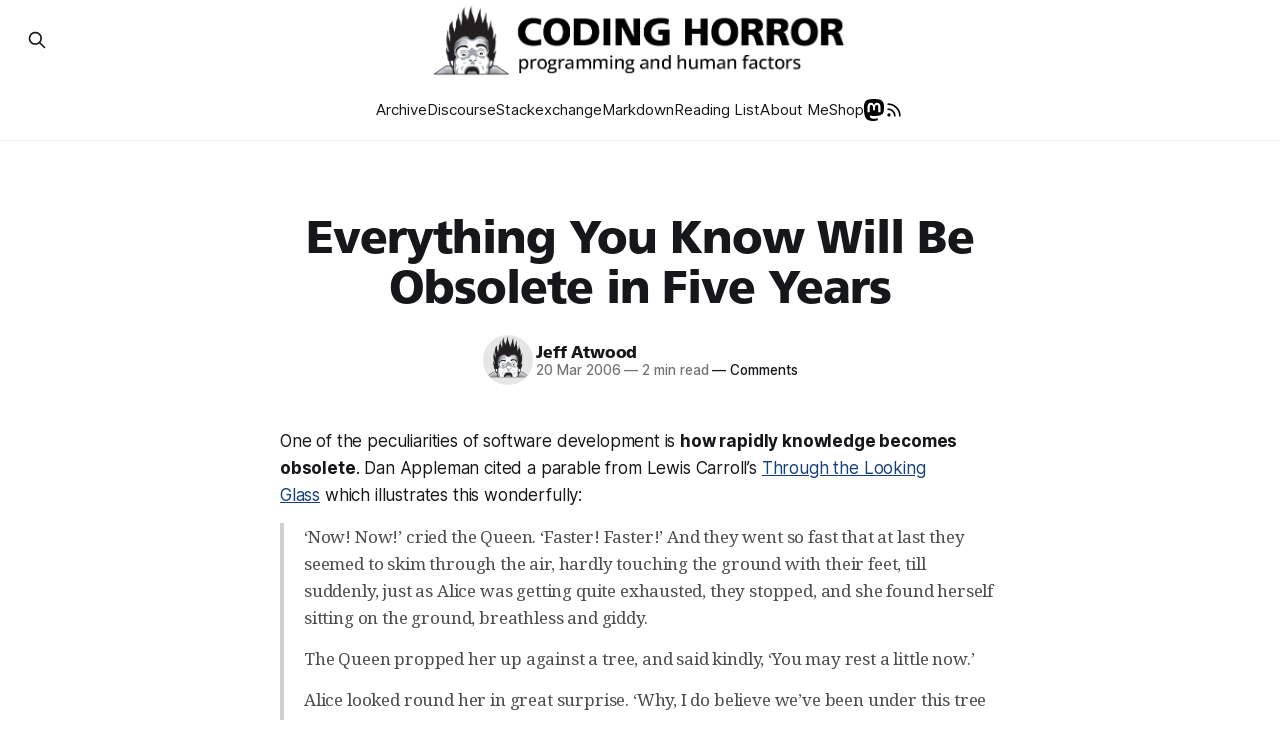

--- FILE ---
content_type: text/html; charset=utf-8
request_url: https://blog.codinghorror.com/everything-you-know-will-be-obsolete-in-five-years/
body_size: 10070
content:
<!DOCTYPE html>
<html lang="en">
<head>

    <title>Everything You Know Will Be Obsolete in Five Years</title>
    <meta charset="utf-8">
    <meta name="viewport" content="width=device-width, initial-scale=1.0">

    <link rel="preload" as="style" href="https://blog.codinghorror.com/assets/built/screen.css?v=7d1b825824">
    <link rel="preload" as="style" href="https://blog.codinghorror.com/assets/built/custom.css?v=7d1b825824">
    <link rel="preload" as="script" href="https://blog.codinghorror.com/assets/built/source.js?v=7d1b825824">

    <link rel="preload" as="font" type="font/woff2" href="https://blog.codinghorror.com/assets/fonts/inter-roman.woff2?v=7d1b825824" crossorigin="anonymous">
<style>
    @font-face {
        font-family: "Inter";
        font-style: normal;
        font-weight: 100 900;
        font-display: optional;
        src: url(https://blog.codinghorror.com/assets/fonts/inter-roman.woff2?v=7d1b825824) format("woff2");
        unicode-range: U+0000-00FF, U+0131, U+0152-0153, U+02BB-02BC, U+02C6, U+02DA, U+02DC, U+0304, U+0308, U+0329, U+2000-206F, U+2074, U+20AC, U+2122, U+2191, U+2193, U+2212, U+2215, U+FEFF, U+FFFD;
    }
</style><link rel="preload" as="font" type="font/woff2" href="https://blog.codinghorror.com/assets/fonts/frutiger.woff2?v=7d1b825824" crossorigin="anonymous">
<style>
    @font-face {
        font-family: "Frutiger";
        src: url(https://blog.codinghorror.com/assets/fonts/frutiger.woff2?v=7d1b825824) format("woff2");
        font-display: swap;
    }
    :root {
        --gh-font-heading: 'Frutiger';
    }
</style>


    <link rel="stylesheet" type="text/css" href="https://blog.codinghorror.com/assets/built/screen.css?v=7d1b825824">
    <link rel="stylesheet" type="text/css" href="https://blog.codinghorror.com/assets/built/custom.css?v=7d1b825824">

    <style>
        :root {
            --background-color: #ffffff;
            --content-spacing-factor: 0.5;
        }
    </style>

    <script>
        /* The script for calculating the color contrast has been taken from
        https://gomakethings.com/dynamically-changing-the-text-color-based-on-background-color-contrast-with-vanilla-js/ */
        var accentColor = getComputedStyle(document.documentElement).getPropertyValue('--background-color');
        accentColor = accentColor.trim().slice(1);

        if (accentColor.length === 3) {
            accentColor = accentColor[0] + accentColor[0] + accentColor[1] + accentColor[1] + accentColor[2] + accentColor[2];
        }

        var r = parseInt(accentColor.substr(0, 2), 16);
        var g = parseInt(accentColor.substr(2, 2), 16);
        var b = parseInt(accentColor.substr(4, 2), 16);
        var yiq = ((r * 299) + (g * 587) + (b * 114)) / 1000;
        var textColor = (yiq >= 128) ? 'dark' : 'light';

        document.documentElement.className = `has-${textColor}-text`;
    </script>

    <link rel="icon" href="https://blog.codinghorror.com/content/images/size/w256h256/2020/06/3cffc4b347c3587f19fe222caaac69f63b9a5e73.png" type="image/png">
    <link rel="canonical" href="https://blog.codinghorror.com/everything-you-know-will-be-obsolete-in-five-years/">
    <meta name="referrer" content="no-referrer-when-downgrade">
    
    <meta property="og:site_name" content="Coding Horror">
    <meta property="og:type" content="article">
    <meta property="og:title" content="Everything You Know Will Be Obsolete in Five Years">
    <meta property="og:description" content="One of the peculiarities of software development is how rapidly knowledge becomes obsolete. Dan Appleman cited a parable from Lewis Carroll’s Through the Looking Glass which illustrates this wonderfully:

‘Now! Now!’ cried the Queen. ‘Faster! Faster!’ And they went so fast that at last they seemed to skim through">
    <meta property="og:url" content="https://blog.codinghorror.com/everything-you-know-will-be-obsolete-in-five-years/">
    <meta property="og:image" content="https://blog.codinghorror.com/content/images/2025/06/unnamed--1-.png">
    <meta property="article:published_time" content="2006-03-20T12:00:00.000Z">
    <meta property="article:modified_time" content="2025-06-05T13:08:50.000Z">
    <meta property="article:tag" content="software development">
    <meta property="article:tag" content="technology trends">
    <meta property="article:tag" content="programming languages">
    <meta property="article:tag" content="technical practices">
    <meta property="article:tag" content="obsolete technologies">
    
    <meta name="twitter:card" content="summary_large_image">
    <meta name="twitter:title" content="Everything You Know Will Be Obsolete in Five Years">
    <meta name="twitter:description" content="One of the peculiarities of software development is how rapidly knowledge becomes obsolete. Dan Appleman cited a parable from Lewis Carroll’s Through the Looking Glass which illustrates this wonderfully:

‘Now! Now!’ cried the Queen. ‘Faster! Faster!’ And they went so fast that at last they seemed to skim through">
    <meta name="twitter:url" content="https://blog.codinghorror.com/everything-you-know-will-be-obsolete-in-five-years/">
    <meta name="twitter:image" content="https://blog.codinghorror.com/content/images/2025/06/unnamed--1-.png">
    <meta name="twitter:label1" content="Written by">
    <meta name="twitter:data1" content="Jeff Atwood">
    <meta name="twitter:label2" content="Filed under">
    <meta name="twitter:data2" content="software development, technology trends, programming languages, technical practices, obsolete technologies">
    <meta property="og:image:width" content="549">
    <meta property="og:image:height" content="359">
    
    <script type="application/ld+json">
{
    "@context": "https://schema.org",
    "@type": "Article",
    "publisher": {
        "@type": "Organization",
        "name": "Coding Horror",
        "url": "https://blog.codinghorror.com/",
        "logo": {
            "@type": "ImageObject",
            "url": "https://blog.codinghorror.com/content/images/2025/01/codinghorror-landscape.png"
        }
    },
    "author": {
        "@type": "Person",
        "name": "Jeff Atwood",
        "image": {
            "@type": "ImageObject",
            "url": "https://blog.codinghorror.com/content/images/2025/01/coding-horror-logo-transparency.png",
            "width": 1052,
            "height": 895
        },
        "url": "https://blog.codinghorror.com/author/jeff-atwood/",
        "sameAs": [
            "https://infosec.exchange/@codinghorror"
        ]
    },
    "headline": "Everything You Know Will Be Obsolete in Five Years",
    "url": "https://blog.codinghorror.com/everything-you-know-will-be-obsolete-in-five-years/",
    "datePublished": "2006-03-20T12:00:00.000Z",
    "dateModified": "2025-06-05T13:08:50.000Z",
    "image": {
        "@type": "ImageObject",
        "url": "https://blog.codinghorror.com/content/images/2025/06/unnamed--1-.png",
        "width": 549,
        "height": 359
    },
    "keywords": "software development, technology trends, programming languages, technical practices, obsolete technologies",
    "description": "One of the peculiarities of software development is how rapidly knowledge becomes obsolete. Dan Appleman cited a parable from Lewis Carroll’s Through the Looking Glass which illustrates this wonderfully:\n\n‘Now! Now!’ cried the Queen. ‘Faster! Faster!’ And they went so fast that at last they seemed to skim through the air, hardly touching the ground with their feet, till suddenly, just as Alice was getting quite exhausted, they stopped, and she found herself sitting on the ground, breathless and ",
    "mainEntityOfPage": "https://blog.codinghorror.com/everything-you-know-will-be-obsolete-in-five-years/"
}
    </script>

    <meta name="generator" content="Ghost 6.14">
    <link rel="alternate" type="application/rss+xml" title="Coding Horror" href="https://blog.codinghorror.com/rss/">
    <script defer src="https://cdn.jsdelivr.net/ghost/portal@~2.57/umd/portal.min.js" data-i18n="true" data-ghost="https://blog.codinghorror.com/" data-key="4cdc4eb742c4969fd6d5cc1b82" data-api="https://codinghorror.ghost.io/ghost/api/content/" data-locale="en" crossorigin="anonymous"></script><style id="gh-members-styles">.gh-post-upgrade-cta-content,
.gh-post-upgrade-cta {
    display: flex;
    flex-direction: column;
    align-items: center;
    font-family: -apple-system, BlinkMacSystemFont, 'Segoe UI', Roboto, Oxygen, Ubuntu, Cantarell, 'Open Sans', 'Helvetica Neue', sans-serif;
    text-align: center;
    width: 100%;
    color: #ffffff;
    font-size: 16px;
}

.gh-post-upgrade-cta-content {
    border-radius: 8px;
    padding: 40px 4vw;
}

.gh-post-upgrade-cta h2 {
    color: #ffffff;
    font-size: 28px;
    letter-spacing: -0.2px;
    margin: 0;
    padding: 0;
}

.gh-post-upgrade-cta p {
    margin: 20px 0 0;
    padding: 0;
}

.gh-post-upgrade-cta small {
    font-size: 16px;
    letter-spacing: -0.2px;
}

.gh-post-upgrade-cta a {
    color: #ffffff;
    cursor: pointer;
    font-weight: 500;
    box-shadow: none;
    text-decoration: underline;
}

.gh-post-upgrade-cta a:hover {
    color: #ffffff;
    opacity: 0.8;
    box-shadow: none;
    text-decoration: underline;
}

.gh-post-upgrade-cta a.gh-btn {
    display: block;
    background: #ffffff;
    text-decoration: none;
    margin: 28px 0 0;
    padding: 8px 18px;
    border-radius: 4px;
    font-size: 16px;
    font-weight: 600;
}

.gh-post-upgrade-cta a.gh-btn:hover {
    opacity: 0.92;
}</style><script async src="https://js.stripe.com/v3/"></script>
    <script defer src="https://cdn.jsdelivr.net/ghost/sodo-search@~1.8/umd/sodo-search.min.js" data-key="4cdc4eb742c4969fd6d5cc1b82" data-styles="https://cdn.jsdelivr.net/ghost/sodo-search@~1.8/umd/main.css" data-sodo-search="https://codinghorror.ghost.io/" data-locale="en" crossorigin="anonymous"></script>
    
    <link href="https://blog.codinghorror.com/webmentions/receive/" rel="webmention">
    <script defer src="/public/cards.min.js?v=7d1b825824"></script>
    <link rel="stylesheet" type="text/css" href="/public/cards.min.css?v=7d1b825824">
    <script defer src="/public/ghost-stats.min.js?v=7d1b825824" data-stringify-payload="false" data-datasource="analytics_events" data-storage="localStorage" data-host="https://blog.codinghorror.com/.ghost/analytics/api/v1/page_hit"  tb_site_uuid="ebaa2665-01a8-4415-8825-69d1f0e8fd19" tb_post_uuid="cdd0c808-ba94-4183-a8c3-78e67e61cdc0" tb_post_type="post" tb_member_uuid="undefined" tb_member_status="undefined"></script><style>:root {--ghost-accent-color: #143e7c;}</style>
    <meta name="fediverse:creator" content="@codinghorror@infosec.exchange">
<meta name="google-site-verification" content="bjsmFxELsrDwK1Uwr3bRYsofOI9RPVmHH8FNcbzWmr0" />

</head>
<body class="post-template tag-software-development tag-technology-trends tag-programming-languages tag-technical-practices tag-obsolete-technologies has-sans-title has-sans-body">

<div class="gh-viewport">

    <header id="gh-navigation" class="gh-navigation is-stacked gh-outer">
    <div class="gh-navigation-inner gh-inner">

        <div class="gh-navigation-brand">
            <a class="gh-navigation-logo is-title" href="https://blog.codinghorror.com">
                    <img src="https://blog.codinghorror.com/content/images/2025/01/codinghorror-landscape.png" alt="Coding Horror">
            </a>
            <button class="gh-search gh-icon-button" aria-label="Search this site" data-ghost-search>
    <svg xmlns="http://www.w3.org/2000/svg" fill="none" viewBox="0 0 24 24" stroke="currentColor" stroke-width="2" width="20" height="20"><path stroke-linecap="round" stroke-linejoin="round" d="M21 21l-6-6m2-5a7 7 0 11-14 0 7 7 0 0114 0z"></path></svg></button>            <button class="gh-burger gh-icon-button" aria-label="Menu">
                <svg xmlns="http://www.w3.org/2000/svg" width="24" height="24" fill="currentColor" viewBox="0 0 256 256"><path d="M224,128a8,8,0,0,1-8,8H40a8,8,0,0,1,0-16H216A8,8,0,0,1,224,128ZM40,72H216a8,8,0,0,0,0-16H40a8,8,0,0,0,0,16ZM216,184H40a8,8,0,0,0,0,16H216a8,8,0,0,0,0-16Z"></path></svg>                <svg xmlns="http://www.w3.org/2000/svg" width="24" height="24" fill="currentColor" viewBox="0 0 256 256"><path d="M205.66,194.34a8,8,0,0,1-11.32,11.32L128,139.31,61.66,205.66a8,8,0,0,1-11.32-11.32L116.69,128,50.34,61.66A8,8,0,0,1,61.66,50.34L128,116.69l66.34-66.35a8,8,0,0,1,11.32,11.32L139.31,128Z"></path></svg>            </button>
        </div>

        <nav class="gh-navigation-menu">
            <ul class="nav">
    <li class="nav-archive"><a href="https://blog.codinghorror.com/page/2/">Archive</a></li>
    <li class="nav-discourse"><a href="https://www.discourse.org/">Discourse</a></li>
    <li class="nav-stackexchange"><a href="https://www.stackexchange.com/">Stackexchange</a></li>
    <li class="nav-markdown"><a href="https://commonmark.org/help/">Markdown</a></li>
    <li class="nav-reading-list"><a href="https://blog.codinghorror.com/recommended-reading-for-developers/">Reading List</a></li>
    <li class="nav-about-me"><a href="https://blog.codinghorror.com/about-me/">About Me</a></li>
    <li class="nav-shop"><a href="https://blog.codinghorror.com/own-a-coding-horror/">Shop</a></li>
</ul>

            <a class="gh-header-icon" href="https://infosec.exchange/@codinghorror" target="_blank">
                <svg xmlns="http://www.w3.org/2000/svg" width="61.076954mm" height="65.47831mm" viewBox="0 0 216.4144 232.00976">
    <path fill="#000" d="M211.80734 139.0875c-3.18125 16.36625-28.4925 34.2775-57.5625 37.74875-15.15875 1.80875-30.08375 3.47125-45.99875 2.74125-26.0275-1.1925-46.565-6.2125-46.565-6.2125 0 2.53375.15625 4.94625.46875 7.2025 3.38375 25.68625 25.47 27.225 46.39125 27.9425 21.11625.7225 39.91875-5.20625 39.91875-5.20625l.8675 19.09s-14.77 7.93125-41.08125 9.39c-14.50875.7975-32.52375-.365-53.50625-5.91875C9.23234 213.82 1.40609 165.31125.20859 116.09125c-.365-14.61375-.14-28.39375-.14-39.91875 0-50.33 32.97625-65.0825 32.97625-65.0825C49.67234 3.45375 78.20359.2425 107.86484 0h.72875c29.66125.2425 58.21125 3.45375 74.8375 11.09 0 0 32.975 14.7525 32.975 65.0825 0 0 .41375 37.13375-4.59875 62.915"/>
    <path fill="#fff" d="M177.50984 80.077v60.94125h-24.14375v-59.15c0-12.46875-5.24625-18.7975-15.74-18.7975-11.6025 0-17.4175 7.5075-17.4175 22.3525v32.37625H96.20734V85.42325c0-14.845-5.81625-22.3525-17.41875-22.3525-10.49375 0-15.74 6.32875-15.74 18.7975v59.15H38.90484V80.077c0-12.455 3.17125-22.3525 9.54125-29.675 6.56875-7.3225 15.17125-11.07625 25.85-11.07625 12.355 0 21.71125 4.74875 27.8975 14.2475l6.01375 10.08125 6.015-10.08125c6.185-9.49875 15.54125-14.2475 27.8975-14.2475 10.6775 0 19.28 3.75375 25.85 11.07625 6.36875 7.3225 9.54 17.22 9.54 29.675"/>
</svg>
            </a>
            <a class="gh-header-icon" href="https://blog.codinghorror.com/rss" target="_blank">
                <svg width="20px" height="20px" viewBox="0 0 24 24" fill="none" xmlns="http://www.w3.org/2000/svg">
                    <path d="M5 11C9.41828 11 13 14.5817 13 19M5 5C12.732 5 19 11.268 19 19M7 18C7 18.5523 6.55228 19 6 19C5.44772 19 5 18.5523 5 18C5 17.4477 5.44772 17 6 17C6.55228 17 7 17.4477 7 18Z" stroke="#000000" stroke-width="2" stroke-linecap="round" stroke-linejoin="round"/>
                </svg>
            </a>
        </nav>

        <div class="gh-navigation-actions">
                <button class="gh-search gh-icon-button" aria-label="Search this site" data-ghost-search>
    <svg xmlns="http://www.w3.org/2000/svg" fill="none" viewBox="0 0 24 24" stroke="currentColor" stroke-width="2" width="20" height="20"><path stroke-linecap="round" stroke-linejoin="round" d="M21 21l-6-6m2-5a7 7 0 11-14 0 7 7 0 0114 0z"></path></svg></button>        </div>

    </div>
</header>

    
    <main class="gh-main">

        <article class="gh-article post tag-software-development tag-technology-trends tag-programming-languages tag-technical-practices tag-obsolete-technologies">

            <header class="gh-article-header gh-canvas">
                <h1 class="gh-article-title is-title">Everything You Know Will Be Obsolete in Five Years</h1>

                    <div class="gh-article-meta">
                        <div class="gh-article-author-image instapaper_ignore">
                                    <a href="/author/jeff-atwood/">
                                        <img class="author-profile-image" src="/content/images/size/w160/2025/01/coding-horror-logo-transparency.png" alt="Jeff Atwood">
                                    </a>
                        </div>
                        <div class="gh-article-meta-wrapper">
                            <h4 class="gh-article-author-name"><a href="/author/jeff-atwood/">Jeff Atwood</a></h4>
                            <div class="gh-article-meta-content">
                                <time class="gh-article-meta-date" datetime="2006-03-20">20 Mar 2006</time>
                                    <span class="gh-article-meta-length"><span class="bull">—</span> 2 min read</span>
                                <a href="//blog.codinghorror.com/everything-you-know-will-be-obsolete-in-five-years/#discourse-comments"><span class="bull">—</span> Comments</a>
                            </div>
                        </div>
                    </div>
            </header>

            <section class="gh-content gh-canvas is-body">
                <p>One of the peculiarities of software development is&nbsp;<strong>how rapidly knowledge becomes obsolete</strong>. Dan Appleman cited a parable from Lewis Carroll’s&nbsp;<a href="http://www.sabian.org/Alice/lgchap02.htm" rel="noopener noreferrer">Through the Looking Glass</a>&nbsp;which illustrates this wonderfully:</p><blockquote>‘Now! Now!’ cried the Queen. ‘Faster! Faster!’ And they went so fast that at last they seemed to skim through the air, hardly touching the ground with their feet, till suddenly, just as Alice was getting quite exhausted, they stopped, and she found herself sitting on the ground, breathless and giddy.<br><br>The Queen propped her up against a tree, and said kindly, ‘You may rest a little now.’<br><br>Alice looked round her in great surprise. ‘Why, I do believe we’ve been under this tree the whole time! Everything’s just as it was!’<br><br>‘Of course it is,’ said the Queen, ‘what would you have it?’<br><br>‘Well, in&nbsp;<em>our</em>&nbsp;country,’ said Alice, still panting a little, ‘you'd generally get to somewhere else – if you ran very fast for a long time, as we’ve been doing.’<br><br>‘A slow sort of country!’ said the Queen. ‘Now,&nbsp;<em>here</em>, you see, it takes all the running&nbsp;<em>you</em>&nbsp;can do, to keep in the same place.<br><br>If you want to get somewhere else, you must run at least twice as fast as that!’</blockquote><figure class="kg-card kg-image-card"><img src="https://lh7-rt.googleusercontent.com/docsz/AD_4nXeL_rbhK6J9-mRrET2dMq-lJ6M1fAMu48Y_IyapQ_17QmjhY73X4uASq8thscp9OkqeErHkD8Z2ZLk0fccpxFNVbbYy9g4oqkJMg4EG8uGGPwJmxKMSZl9-jYeS98QIC9riMbuQ?key=XsPMN8woFkOPEq1HUHlENjR2" class="kg-image" alt="Alice and the Queen running, from Through the Looking Glass" loading="lazy" width="549" height="359"></figure><p><a href="http://en.wikipedia.org/wiki/AJAX" rel="noopener noreferrer">AJAX</a>&nbsp;and&nbsp;<a href="http://atlas.asp.net/quickstart/" rel="noopener noreferrer">Atlas</a>&nbsp;are the hot topics du jour here at MIX06, but will we be using them in five years? Unlikely.</p><p>I am all for learning new technology, but&nbsp;<strong>immersing yourself in new technologies is merely running as fast as you can to stay in the same place</strong>. To get somewhere else, you must run twice as fast. That means studying the topics that&nbsp;<em>won’t</em>&nbsp;be obsolete in five years: human factors and design. And that’s exactly what my&nbsp;<a href="https://blog.codinghorror.com/recommended-reading-for-developers/">recommended reading list</a>&nbsp;is about. If you haven’t read the top 5 books on that list, ask yourself –&nbsp;<em>am I too busy running as fast as I can?</em></p>
            </section>

                <section class="gh-post-tags gh-canvas">
                    <div class="gh-tags-list">
                            <a href="/tag/software-development/" class="gh-tag">software development</a>
                            <a href="/tag/technology-trends/" class="gh-tag">technology trends</a>
                            <a href="/tag/programming-languages/" class="gh-tag">programming languages</a>
                            <a href="/tag/technical-practices/" class="gh-tag">technical practices</a>
                            <a href="/tag/obsolete-technologies/" class="gh-tag">obsolete technologies</a>
                    </div>
                </section>

            <footer class="gh-author-box">
                <section class="gh-author">
                        <a href="/author/jeff-atwood/">
                            <img class="gh-author-image" src="/assets/images/codinghorror.png" alt="Jeff Atwood">
                        </a>
                    <div class="gh-author-details">
                        <h4>Written by Jeff Atwood</h4>
                        <p>Indoor enthusiast. Co-founder of Stack Overflow and Discourse. Disclaimer: I have no idea what I&#x27;m talking about. Let&#x27;s be kind to each other. Find me  <a href="https://infosec.exchange/@codinghorror">https://infosec.exchange/@codinghorror</a></p>
                    </div>
                </section>
                <form data-members-form="subscribe" class="gh-subscribe-form gh-compagh-form gh-compact-form-lg">
    <input data-members-email type="email" required="true" placeholder="Your email address" aria-label="Your email address">
    <button type="submit" class="gh-btn">
        ✉️ Subscribe
    </button>
    <p class="loading">⏲️ Busy signing you up.</p>
    <p class="error">❗ Something's gone wrong. Please try again.</p>
    <p class="success">✅ Success! Check your inbox (and your spam folder, just in case).</p>
</form>
            </footer>
        </article>

        <div class="gh-comments gh-canvas">
            <div id="discourse-comments"></div>

            <script>
                var discourseUrl = "https://discourse.codinghorror.com/",
                        discourseEmbedUrl = 'https://blog.codinghorror.com/everything-you-know-will-be-obsolete-in-five-years/';

                (function() {
                    var d = document.createElement('script'); d.type = 'text/javascript'; d.async = true;
                    d.src = discourseUrl + 'javascripts/embed.js';
                    (document.getElementsByTagName('head')[0] || document.getElementsByTagName('body')[0]).appendChild(d);

                    var d = document.createElement('script'); d.type = 'text/javascript'; d.async = true;
                    d.src = discourseUrl + 'javascripts/count.js';
                    (document.getElementsByTagName('head')[0] || document.getElementsByTagName('body')[0]).appendChild(d);
                })();
            </script>
        </div>

    </main>

        <footer>
            <div class="gh-post-navigation">
                <div class="gh-post-navigation-inner">
                        <a href="/microsoft-doesnt-trust-net/" class="gh-post-nav-prev gh-post-card">
                            <div class="gh-post-nav-header">
                                <span class="gh-post-nav-label">&larr; Previous Post</span>
                                <h2 class="gh-post-nav-title">Microsoft Doesn’t Trust .NET</h2>
                            </div>
                        </a>

                        <a href="/the-login-explosion/" class="gh-post-nav-next gh-post-card">
                            <div class="gh-post-nav-header">
                                <span class="gh-post-nav-label">Next Post &rarr;</span>
                                <h2 class="gh-post-nav-title">The Login Explosion</h2>
                            </div>
                        </a>
                </div>
            </div>
        </footer>

                    <section class="gh-container is-grid gh-outer">
                        <div class="gh-container-inner gh-inner">
                            <h2 class="gh-container-title">Related posts</h2>
                            <div class="gh-feed">
                                    <article class="gh-card post">

            <a href="/civilized-discourse-construction-kit/">
                <figure class="gh-card-image">
                    <img
                        srcset="/content/images/size/w160/format/webp/2025/02/discourse-logo-large.png 160w,
                                /content/images/size/w320/format/webp/2025/02/discourse-logo-large.png 320w,
                                /content/images/size/w600/format/webp/2025/02/discourse-logo-large.png 600w,
                                /content/images/size/w960/format/webp/2025/02/discourse-logo-large.png 960w,
                                /content/images/size/w1200/format/webp/2025/02/discourse-logo-large.png 1200w,
                                /content/images/size/w2000/format/webp/2025/02/discourse-logo-large.png 2000w"
                        sizes="320px"
                        src="/content/images/size/w600/2025/02/discourse-logo-large.png"
                        alt="Civilized Discourse Construction Kit"
                        loading="lazy"
                    >
                </figure>
            </a>
        <div class="gh-card-wrapper">
            <h3 class="gh-card-title is-title">
                <a href="/civilized-discourse-construction-kit/">
                    Civilized Discourse Construction Kit
                </a>
            </h3>
                    <p class="gh-card-excerpt is-body">Occasionally, startups will ask me for advice. That’s a shame, because I am a terrible person to ask for advice. The conversation usually goes something like this:

We’d love to get your expert advice on our thing.

I probably don’t use your thing. Even if I tried</p>
            <footer class="gh-card-meta">
                    <span class="gh-card-author">By Jeff Atwood</span>
                &middot;
                    <time class="gh-card-date" datetime="2013-02-05">05 Feb 2013</time>
                <br />
                <a class="gh-comment-count" href="//blog.codinghorror.com/civilized-discourse-construction-kit/#discourse-comments">Comments</a>
            </footer>
        </div>
</article>
                                    <article class="gh-card post">

            <a href="/how-to-stop-sucking-and-be-awesome-instead/">
                <figure class="gh-card-image">
                    <img
                        srcset="/content/images/size/w160/format/webp/2025/05/image-638.png 160w,
                                /content/images/size/w320/format/webp/2025/05/image-638.png 320w,
                                /content/images/size/w600/format/webp/2025/05/image-638.png 600w,
                                /content/images/size/w960/format/webp/2025/05/image-638.png 960w,
                                /content/images/size/w1200/format/webp/2025/05/image-638.png 1200w,
                                /content/images/size/w2000/format/webp/2025/05/image-638.png 2000w"
                        sizes="320px"
                        src="/content/images/size/w600/2025/05/image-638.png"
                        alt="How to Stop Sucking and Be Awesome Instead"
                        loading="lazy"
                    >
                </figure>
            </a>
        <div class="gh-card-wrapper">
            <h3 class="gh-card-title is-title">
                <a href="/how-to-stop-sucking-and-be-awesome-instead/">
                    How to Stop Sucking and Be Awesome Instead
                </a>
            </h3>
                    <p class="gh-card-excerpt is-body">I’ve been fortunate to have some measure of success in my life, primarily through this very blog over the last eight years, and in creating Stack Overflow and Stack Exchange over the last four years. With the birth of our twin girls, I’ve had a few months to</p>
            <footer class="gh-card-meta">
                    <span class="gh-card-author">By Jeff Atwood</span>
                &middot;
                    <time class="gh-card-date" datetime="2012-05-31">31 May 2012</time>
                <br />
                <a class="gh-comment-count" href="//blog.codinghorror.com/how-to-stop-sucking-and-be-awesome-instead/#discourse-comments">Comments</a>
            </footer>
        </div>
</article>
                                    <article class="gh-card post">

            <a href="/books-bits-vs-atoms/">
                <figure class="gh-card-image">
                    <img
                        srcset="/content/images/size/w160/format/webp/2025/05/imagining-language-carved-book-art.jpg 160w,
                                /content/images/size/w320/format/webp/2025/05/imagining-language-carved-book-art.jpg 320w,
                                /content/images/size/w600/format/webp/2025/05/imagining-language-carved-book-art.jpg 600w,
                                /content/images/size/w960/format/webp/2025/05/imagining-language-carved-book-art.jpg 960w,
                                /content/images/size/w1200/format/webp/2025/05/imagining-language-carved-book-art.jpg 1200w,
                                /content/images/size/w2000/format/webp/2025/05/imagining-language-carved-book-art.jpg 2000w"
                        sizes="320px"
                        src="/content/images/size/w600/2025/05/imagining-language-carved-book-art.jpg"
                        alt="Books: Bits vs. Atoms"
                        loading="lazy"
                    >
                </figure>
            </a>
        <div class="gh-card-wrapper">
            <h3 class="gh-card-title is-title">
                <a href="/books-bits-vs-atoms/">
                    Books: Bits vs. Atoms
                </a>
            </h3>
                    <p class="gh-card-excerpt is-body">I adore words, but let’s face it: books suck.

More specifically, so many beautiful ideas have been helplessly trapped in physical made-of-atoms books for the last few centuries. How do books suck? Let me count the ways:

 * They are heavy.
 * They take up too much space.
 * They have to</p>
            <footer class="gh-card-meta">
                    <span class="gh-card-author">By Jeff Atwood</span>
                &middot;
                    <time class="gh-card-date" datetime="2012-04-10">10 Apr 2012</time>
                <br />
                <a class="gh-comment-count" href="//blog.codinghorror.com/books-bits-vs-atoms/#discourse-comments">Comments</a>
            </footer>
        </div>
</article>
                                    <article class="gh-card post">

            <a href="/the-vast-and-endless-sea/">
                <figure class="gh-card-image">
                    <img
                        srcset="/content/images/size/w160/format/webp/2025/02/the-vast-and-endless-sea-inspirational-quote.jpg 160w,
                                /content/images/size/w320/format/webp/2025/02/the-vast-and-endless-sea-inspirational-quote.jpg 320w,
                                /content/images/size/w600/format/webp/2025/02/the-vast-and-endless-sea-inspirational-quote.jpg 600w,
                                /content/images/size/w960/format/webp/2025/02/the-vast-and-endless-sea-inspirational-quote.jpg 960w,
                                /content/images/size/w1200/format/webp/2025/02/the-vast-and-endless-sea-inspirational-quote.jpg 1200w,
                                /content/images/size/w2000/format/webp/2025/02/the-vast-and-endless-sea-inspirational-quote.jpg 2000w"
                        sizes="320px"
                        src="/content/images/size/w600/2025/02/the-vast-and-endless-sea-inspirational-quote.jpg"
                        alt="The Vast and Endless Sea"
                        loading="lazy"
                    >
                </figure>
            </a>
        <div class="gh-card-wrapper">
            <h3 class="gh-card-title is-title">
                <a href="/the-vast-and-endless-sea/">
                    The Vast and Endless Sea
                </a>
            </h3>
                    <p class="gh-card-excerpt is-body">After we created Stack Overflow, some people were convinced we had built a marginally better mousetrap for asking and answering questions. The inevitable speculation began: can we use your engine to build a Q&amp;A site about {topic}? Our answer was Stack Exchange. Pay us $129 a month (and</p>
            <footer class="gh-card-meta">
                    <span class="gh-card-author">By Jeff Atwood</span>
                &middot;
                    <time class="gh-card-date" datetime="2010-06-01">01 Jun 2010</time>
                <br />
                <a class="gh-comment-count" href="//blog.codinghorror.com/the-vast-and-endless-sea/#discourse-comments">Comments</a>
            </footer>
        </div>
</article>
                            </div>
                        </div>
                    </section>
                <section class="gh-container is-grid gh-outer">
                    <div class="gh-container-inner gh-inner">
                        <h2 class="gh-container-title">Recent Posts</h2>
                        <div class="gh-feed">
                                <article class="gh-card post">

            <a href="/the-road-not-taken-is-guaranteed-minimum-income/">
                <figure class="gh-card-image">
                    <img
                        srcset="/content/images/size/w160/format/webp/2025/03/IMG_7003-1.jpg 160w,
                                /content/images/size/w320/format/webp/2025/03/IMG_7003-1.jpg 320w,
                                /content/images/size/w600/format/webp/2025/03/IMG_7003-1.jpg 600w,
                                /content/images/size/w960/format/webp/2025/03/IMG_7003-1.jpg 960w,
                                /content/images/size/w1200/format/webp/2025/03/IMG_7003-1.jpg 1200w,
                                /content/images/size/w2000/format/webp/2025/03/IMG_7003-1.jpg 2000w"
                        sizes="320px"
                        src="/content/images/size/w600/2025/03/IMG_7003-1.jpg"
                        alt="The Road Not Taken is Guaranteed Minimum Income"
                        loading="lazy"
                    >
                </figure>
            </a>
        <div class="gh-card-wrapper">
            <h3 class="gh-card-title is-title">
                <a href="/the-road-not-taken-is-guaranteed-minimum-income/">
                    The Road Not Taken is Guaranteed Minimum Income
                </a>
            </h3>
                <p class="gh-card-excerpt is-body">The dream is incomplete until we share it with our fellow Americans.</p>
            <footer class="gh-card-meta">
                    <span class="gh-card-author">By Jeff Atwood</span>
                &middot;
                    <time class="gh-card-date" datetime="2025-03-20">20 Mar 2025</time>
                <br />
                <a class="gh-comment-count" href="//blog.codinghorror.com/the-road-not-taken-is-guaranteed-minimum-income/#discourse-comments">Comments</a>
            </footer>
        </div>
</article>
                                <article class="gh-card post">

            <a href="/lets-talk-about-the-american-dream/">
                <figure class="gh-card-image">
                    <img
                        srcset="/content/images/size/w160/format/webp/2025/03/rebuildingamericandream25-page_v.2.jpg 160w,
                                /content/images/size/w320/format/webp/2025/03/rebuildingamericandream25-page_v.2.jpg 320w,
                                /content/images/size/w600/format/webp/2025/03/rebuildingamericandream25-page_v.2.jpg 600w,
                                /content/images/size/w960/format/webp/2025/03/rebuildingamericandream25-page_v.2.jpg 960w,
                                /content/images/size/w1200/format/webp/2025/03/rebuildingamericandream25-page_v.2.jpg 1200w,
                                /content/images/size/w2000/format/webp/2025/03/rebuildingamericandream25-page_v.2.jpg 2000w"
                        sizes="320px"
                        src="/content/images/size/w600/2025/03/rebuildingamericandream25-page_v.2.jpg"
                        alt="Let&#x27;s Talk About The American Dream"
                        loading="lazy"
                    >
                </figure>
            </a>
        <div class="gh-card-wrapper">
            <h3 class="gh-card-title is-title">
                <a href="/lets-talk-about-the-american-dream/">
                    Let&#x27;s Talk About The American Dream
                </a>
            </h3>
                    <p class="gh-card-excerpt is-body">A few months ago I wrote about what it means to stay gold — to hold on to the best parts of ourselves, our communities, and the American Dream itself. But staying gold isn’t passive. It takes work. It takes action. It takes hard conversations that ask us to confront</p>
            <footer class="gh-card-meta">
                    <span class="gh-card-author">By Jeff Atwood</span>
                &middot;
                    <time class="gh-card-date" datetime="2025-03-06">06 Mar 2025</time>
                <br />
                <a class="gh-comment-count" href="//blog.codinghorror.com/lets-talk-about-the-american-dream/#discourse-comments">Comments</a>
            </footer>
        </div>
</article>
                                <article class="gh-card post">

            <a href="/stay-gold-america/">
                <figure class="gh-card-image">
                    <img
                        srcset="/content/images/size/w160/format/webp/2025/02/share-landscape-1.png 160w,
                                /content/images/size/w320/format/webp/2025/02/share-landscape-1.png 320w,
                                /content/images/size/w600/format/webp/2025/02/share-landscape-1.png 600w,
                                /content/images/size/w960/format/webp/2025/02/share-landscape-1.png 960w,
                                /content/images/size/w1200/format/webp/2025/02/share-landscape-1.png 1200w,
                                /content/images/size/w2000/format/webp/2025/02/share-landscape-1.png 2000w"
                        sizes="320px"
                        src="/content/images/size/w600/2025/02/share-landscape-1.png"
                        alt="Stay Gold, America"
                        loading="lazy"
                    >
                </figure>
            </a>
        <div class="gh-card-wrapper">
            <h3 class="gh-card-title is-title">
                <a href="/stay-gold-america/">
                    Stay Gold, America
                </a>
            </h3>
                <p class="gh-card-excerpt is-body">We are at an unprecedented point in American history, and I&#x27;m concerned we may lose sight of the American Dream.</p>
            <footer class="gh-card-meta">
                    <span class="gh-card-author">By Jeff Atwood</span>
                &middot;
                    <time class="gh-card-date" datetime="2025-01-07">07 Jan 2025</time>
                <br />
                <a class="gh-comment-count" href="//blog.codinghorror.com/stay-gold-america/#discourse-comments">Comments</a>
            </footer>
        </div>
</article>
                                <article class="gh-card post">

            <a href="/the-great-filter-comes-for-us-all/">
                <figure class="gh-card-image">
                    <img
                        srcset="/content/images/size/w160/format/webp/2025/02/image-28.png 160w,
                                /content/images/size/w320/format/webp/2025/02/image-28.png 320w,
                                /content/images/size/w600/format/webp/2025/02/image-28.png 600w,
                                /content/images/size/w960/format/webp/2025/02/image-28.png 960w,
                                /content/images/size/w1200/format/webp/2025/02/image-28.png 1200w,
                                /content/images/size/w2000/format/webp/2025/02/image-28.png 2000w"
                        sizes="320px"
                        src="/content/images/size/w600/2025/02/image-28.png"
                        alt="The Great Filter Comes For Us All"
                        loading="lazy"
                    >
                </figure>
            </a>
        <div class="gh-card-wrapper">
            <h3 class="gh-card-title is-title">
                <a href="/the-great-filter-comes-for-us-all/">
                    The Great Filter Comes For Us All
                </a>
            </h3>
                    <p class="gh-card-excerpt is-body">With a 13 billion year head start on evolution, why haven’t any other forms of life in the universe contacted us by now?

(Arrival is a fantastic movie. Watch it, but don’t stop there – read the Story of Your Life novella it was based on for so much</p>
            <footer class="gh-card-meta">
                    <span class="gh-card-author">By Jeff Atwood</span>
                &middot;
                    <time class="gh-card-date" datetime="2024-12-02">02 Dec 2024</time>
                <br />
                <a class="gh-comment-count" href="//blog.codinghorror.com/the-great-filter-comes-for-us-all/#discourse-comments">Comments</a>
            </footer>
        </div>
</article>
                        </div>
                    </div>
                </section>
<section class="gh-container is-grid gh-outer" style="text-align: center;">
    <a href="/random" class="gh-button gh-home-button">I&rsquo;m feeling unlucky... 🎲</a>
    &nbsp;
    <a href="/page/2/">See All Posts</a>
</section>


    <footer class="gh-footer gh-outer">
    <div class="gh-footer-inner gh-inner">

        <div class="gh-footer-bar">
            <span class="gh-footer-logo is-title">
                    <a href="/">
                        <img src="https://blog.codinghorror.com/content/images/2025/01/codinghorror-landscape.png" alt="Coding Horror">
                    </a>
            </span>
            <nav class="gh-footer-menu">
                <ul class="nav">
    <li class="nav-archive"><a href="https://blog.codinghorror.com/page/2/">Archive</a></li>
    <li class="nav-reading-list"><a href="https://blog.codinghorror.com/recommended-reading-for-developers/">Reading List</a></li>
    <li class="nav-about-me"><a href="https://blog.codinghorror.com/about-me/">About Me</a></li>
    <li class="nav-shop"><a href="https://blog.codinghorror.com/own-a-coding-horror/">Shop</a></li>
</ul>

                <div class="gh-footer-socials">
                    <a class="gh-header-icon" href="https://blog.codinghorror.com/rss" target="_blank">
                        <svg width="20px" height="20px" viewBox="0 0 24 24" fill="none" xmlns="http://www.w3.org/2000/svg">
                            <path d="M5 11C9.41828 11 13 14.5817 13 19M5 5C12.732 5 19 11.268 19 19M7 18C7 18.5523 6.55228 19 6 19C5.44772 19 5 18.5523 5 18C5 17.4477 5.44772 17 6 17C6.55228 17 7 17.4477 7 18Z" stroke="#000000" stroke-width="2" stroke-linecap="round" stroke-linejoin="round"/>
                        </svg>
                    </a>
                    <a rel="me" class="gh-header-icon" href="https://infosec.exchange/@codinghorror" target="_blank">
                        <svg xmlns="http://www.w3.org/2000/svg" width="61.076954mm" height="65.47831mm" viewBox="0 0 216.4144 232.00976">
    <path fill="#000" d="M211.80734 139.0875c-3.18125 16.36625-28.4925 34.2775-57.5625 37.74875-15.15875 1.80875-30.08375 3.47125-45.99875 2.74125-26.0275-1.1925-46.565-6.2125-46.565-6.2125 0 2.53375.15625 4.94625.46875 7.2025 3.38375 25.68625 25.47 27.225 46.39125 27.9425 21.11625.7225 39.91875-5.20625 39.91875-5.20625l.8675 19.09s-14.77 7.93125-41.08125 9.39c-14.50875.7975-32.52375-.365-53.50625-5.91875C9.23234 213.82 1.40609 165.31125.20859 116.09125c-.365-14.61375-.14-28.39375-.14-39.91875 0-50.33 32.97625-65.0825 32.97625-65.0825C49.67234 3.45375 78.20359.2425 107.86484 0h.72875c29.66125.2425 58.21125 3.45375 74.8375 11.09 0 0 32.975 14.7525 32.975 65.0825 0 0 .41375 37.13375-4.59875 62.915"/>
    <path fill="#fff" d="M177.50984 80.077v60.94125h-24.14375v-59.15c0-12.46875-5.24625-18.7975-15.74-18.7975-11.6025 0-17.4175 7.5075-17.4175 22.3525v32.37625H96.20734V85.42325c0-14.845-5.81625-22.3525-17.41875-22.3525-10.49375 0-15.74 6.32875-15.74 18.7975v59.15H38.90484V80.077c0-12.455 3.17125-22.3525 9.54125-29.675 6.56875-7.3225 15.17125-11.07625 25.85-11.07625 12.355 0 21.71125 4.74875 27.8975 14.2475l6.01375 10.08125 6.015-10.08125c6.185-9.49875 15.54125-14.2475 27.8975-14.2475 10.6775 0 19.28 3.75375 25.85 11.07625 6.36875 7.3225 9.54 17.22 9.54 29.675"/>
</svg>
                    </a>
                </div>
            </nav>
            <div class="gh-footer-copyright">
                Powered by <a href="https://ghost.org/" target="_blank" rel="noopener">Ghost</a> &middot; Themed by <a href="https://oboxthemes.com">Obox</a>
            </div>
        </div>

    </div>
</footer>

</div>

    <div class="pswp" tabindex="-1" role="dialog" aria-hidden="true">
    <div class="pswp__bg"></div>

    <div class="pswp__scroll-wrap">
        <div class="pswp__container">
            <div class="pswp__item"></div>
            <div class="pswp__item"></div>
            <div class="pswp__item"></div>
        </div>

        <div class="pswp__ui pswp__ui--hidden">
            <div class="pswp__top-bar">
                <div class="pswp__counter"></div>

                <button class="pswp__button pswp__button--close" title="Close (Esc)"></button>
                <button class="pswp__button pswp__button--share" title="Share"></button>
                <button class="pswp__button pswp__button--fs" title="Toggle fullscreen"></button>
                <button class="pswp__button pswp__button--zoom" title="Zoom in/out"></button>

                <div class="pswp__preloader">
                    <div class="pswp__preloader__icn">
                        <div class="pswp__preloader__cut">
                            <div class="pswp__preloader__donut"></div>
                        </div>
                    </div>
                </div>
            </div>

            <div class="pswp__share-modal pswp__share-modal--hidden pswp__single-tap">
                <div class="pswp__share-tooltip"></div>
            </div>

            <button class="pswp__button pswp__button--arrow--left" title="Previous (arrow left)"></button>
            <button class="pswp__button pswp__button--arrow--right" title="Next (arrow right)"></button>

            <div class="pswp__caption">
                <div class="pswp__caption__center"></div>
            </div>
        </div>
    </div>
</div>
<script src="https://blog.codinghorror.com/assets/built/source.js?v=7d1b825824"></script>

<!-- Google tag (gtag.js) -->
<script async src="https://www.googletagmanager.com/gtag/js?id=G-5QDLQHE1MQ"></script>
<script>
  window.dataLayer = window.dataLayer || [];
  function gtag(){dataLayer.push(arguments);}
  gtag('js', new Date());

  gtag('config', 'G-5QDLQHE1MQ');
</script>

</body>
</html>


--- FILE ---
content_type: application/javascript
request_url: https://discourse.codinghorror.com/javascripts/count.js
body_size: 470
content:
/* global discourseUrl:true */

(function() {


  // Discover the URLs we want counts for
  var links = document.getElementsByTagName("a"),
      countFor = [];

  for(var i=0; i<links.length; i++) {
    var link = links[i],
        href = link.href;
    if (href && href.length) {
      if (/#discourse-comments$/.test(href)) {
        countFor.push(href);
      }
    }

    var dataEmbed = link.getAttribute('data-discourse-embed-url');
    if (dataEmbed && dataEmbed.length) {
      countFor.push(dataEmbed);
    }
  }

  // JSONP callback to update counts
  window.discourseUpdateCounts = function(result) {
    if (result && result.counts) {
      var byUrl = result.counts;
      for (var i=0; i<links.length; i++) {
        var link = links[i],
            linkCount = byUrl[link.href] || byUrl[link.href.replace(/\/#/, '#')];

        if (linkCount) {
          var t = document.createTextNode(" (" + linkCount + ")");
          link.appendChild(t);
        }
      }
    }
  };

  if (countFor.length > 0) {
    // Send JSONP request for the counts
    var d = document.createElement('script'),
        srcUrl = discourseUrl + "embed/count?callback=discourseUpdateCounts";

    for (var j=0; j<countFor.length; j++) {
      srcUrl += "&" + "embed_url[]=" + encodeURIComponent(countFor[j]);
    }
    d.src = srcUrl;
    (document.getElementsByTagName('head')[0] || document.getElementsByTagName('body')[0]).appendChild(d);
  }

})();
